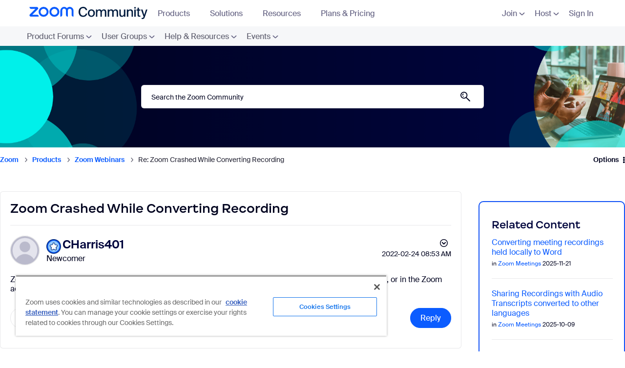

--- FILE ---
content_type: image/svg+xml
request_url: https://community.zoom.com/html/assets/nav_rooms_icon.svg
body_size: 1251
content:
<svg width="28" height="28" viewBox="0 0 28 28" fill="none" xmlns="http://www.w3.org/2000/svg">
<path d="M28 14C28 15.4971 27.8796 16.9651 27.6497 18.3965C26.8886 23.1351 23.1351 26.8886 18.3965 27.6497C16.965 27.8796 15.497 28 14 28C12.503 28 11.035 27.8796 9.60355 27.6497C4.86494 26.8886 1.11135 23.1351 0.350273 18.3965C0.120366 16.9651 0 15.4971 0 14C0 12.5029 0.120366 11.0349 0.350273 9.60349C1.11135 4.86489 4.86494 1.11135 9.60355 0.350271C11.035 0.120363 12.503 0 14 0C15.497 0 16.965 0.120363 18.3965 0.350271C23.1351 1.11135 26.8886 4.86489 27.6497 9.60349C27.8796 11.0349 28 12.5029 28 14Z" fill="#0B5CFF"/>
<path d="M28 14C28 15.4971 27.8796 16.9651 27.6497 18.3965C26.8886 23.1351 23.1351 26.8886 18.3965 27.6497C16.965 27.8796 15.497 28 14 28C12.503 28 11.035 27.8796 9.60355 27.6497C4.86494 26.8886 1.11135 23.1351 0.350273 18.3965C0.120366 16.9651 0 15.4971 0 14C0 12.5029 0.120366 11.0349 0.350273 9.60349C1.11135 4.86489 4.86494 1.11135 9.60355 0.350271C11.035 0.120363 12.503 0 14 0C15.497 0 16.965 0.120363 18.3965 0.350271C23.1351 1.11135 26.8886 4.86489 27.6497 9.60349C27.8796 11.0349 28 12.5029 28 14Z" fill="url(#paint0_radial_4273_6674)"/>
<path d="M27.9999 14C27.9999 15.4971 27.8795 16.9651 27.6496 18.3965C26.8885 23.1351 23.135 26.8886 18.3964 27.6497C16.9649 27.8796 15.497 28 13.9999 28C12.5029 28 11.0349 27.8796 9.60349 27.6497C4.86484 26.8886 1.1113 23.1351 0.350223 18.3965C0.120316 16.965 0 15.4971 0 14C0 12.503 0.120316 11.0349 0.350223 9.60345C1.11135 4.86489 4.86489 1.11125 9.60349 0.350223C11.035 0.120316 12.5029 0 13.9999 0C15.497 0 16.965 0.120316 18.3964 0.350223C23.135 1.11125 26.8885 4.86489 27.6496 9.60345C27.8795 11.0349 27.9999 12.5029 27.9999 14Z" fill="url(#paint1_radial_4273_6674)"/>
<g clip-path="url(#clip0_4273_6674)">
<path d="M20.5116 17.3295L21.3994 20.8789C21.4667 21.1465 21.3037 21.418 21.0356 21.4853C20.9951 21.4951 20.954 21.5 20.914 21.5C20.6899 21.5 20.4863 21.3486 20.4296 21.1211L19.5239 17.4999H17.5C16.9487 17.4999 16.5 17.9482 16.5 18.5V21C16.5 21.2764 16.2764 21.5 16 21.5C15.7236 21.5 15.5 21.2764 15.5 21V18.5C15.5 17.3974 16.397 16.4999 17.5 16.4999H19.914C20.0293 16.4999 20.1289 16.4228 20.1567 16.3115L21.0151 12.8788C21.0815 12.6102 21.3539 12.4481 21.621 12.5145C21.8891 12.5819 22.0522 12.8534 21.9848 13.121L21.1264 16.5536C21.0401 16.8996 20.8069 17.1662 20.5116 17.3295ZM12.5 18.5V21C12.5 21.2764 12.2764 21.5 12 21.5C11.7236 21.5 11.5 21.2764 11.5 21V18.5C11.5 17.9482 11.0513 17.4999 10.5 17.4999H8.47604L7.57035 21.1211C7.51371 21.3486 7.3101 21.5 7.08598 21.5C7.04594 21.5 7.00493 21.4951 6.9644 21.4853C6.69634 21.418 6.53325 21.1465 6.60063 20.8789L7.48838 17.3295C7.19303 17.1659 6.95988 16.8996 6.87358 16.5536L6.01519 13.1209C5.94781 12.8534 6.11089 12.5819 6.37896 12.5145C6.64556 12.4491 6.91802 12.6102 6.98491 12.8787L7.8433 16.3114C7.87113 16.4228 7.97074 16.4999 8.08597 16.4999H10.5C11.603 16.4999 12.5 17.3974 12.5 18.5ZM18 6.5H9.99999C8.89745 6.5 7.99999 7.39746 7.99999 8.5V12.5C7.99999 13.6025 8.89745 14.5 9.99999 14.5H18C19.1025 14.5 20 13.6025 20 12.5V8.5C20 7.39746 19.1025 6.5 18 6.5ZM13.9998 7.75024C14.7593 7.75024 15.3743 8.3659 15.3743 9.12512C15.3743 9.88458 14.7593 10.5002 13.9998 10.5002C13.2404 10.5002 12.6243 9.88458 12.6243 9.12512C12.6243 8.3659 13.2404 7.75024 13.9998 7.75024ZM15.7859 13.2502H12.2139C11.8689 13.2502 11.4998 12.9424 11.4998 12.5627C11.4998 11.8034 12.5708 11.1877 13.9998 11.1877C15.4288 11.1877 16.4999 11.8034 16.4999 12.5627C16.4999 12.9424 16.1309 13.2502 15.7859 13.2502Z" fill="white"/>
</g>
<defs>
<radialGradient id="paint0_radial_4273_6674" cx="0" cy="0" r="1" gradientUnits="userSpaceOnUse" gradientTransform="translate(14 12.3731) scale(18.8757 15.7759)">
<stop offset="0.82" stop-color="#0B5CFF" stop-opacity="0"/>
<stop offset="0.98" stop-color="#003CB3"/>
</radialGradient>
<radialGradient id="paint1_radial_4273_6674" cx="0" cy="0" r="1" gradientUnits="userSpaceOnUse" gradientTransform="translate(13.9999 15.6211) scale(18.8689 15.7702)">
<stop offset="0.8" stop-color="#0B5CFF" stop-opacity="0"/>
<stop offset="1" stop-color="#71A5F1"/>
</radialGradient>
<clipPath id="clip0_4273_6674">
<rect width="18" height="18" fill="white" transform="translate(5 5)"/>
</clipPath>
</defs>
</svg>


--- FILE ---
content_type: image/svg+xml
request_url: https://community.zoom.com/html/assets/nav_events_icon.svg
body_size: 1229
content:
<svg width="28" height="29" viewBox="0 0 28 29" fill="none" xmlns="http://www.w3.org/2000/svg">
<path d="M28 15C28 16.4971 27.8796 17.9651 27.6497 19.3965C26.8886 24.1351 23.1351 27.8886 18.3965 28.6497C16.965 28.8796 15.497 29 14 29C12.503 29 11.035 28.8796 9.60355 28.6497C4.86494 27.8886 1.11135 24.1351 0.350273 19.3965C0.120366 17.9651 0 16.4971 0 15C0 13.5029 0.120366 12.0349 0.350273 10.6035C1.11135 5.86489 4.86494 2.11135 9.60355 1.35027C11.035 1.12036 12.503 1 14 1C15.497 1 16.965 1.12036 18.3965 1.35027C23.1351 2.11135 26.8886 5.86489 27.6497 10.6035C27.8796 12.0349 28 13.5029 28 15Z" fill="#0B5CFF"/>
<path d="M28 15C28 16.4971 27.8796 17.9651 27.6497 19.3965C26.8886 24.1351 23.1351 27.8886 18.3965 28.6497C16.965 28.8796 15.497 29 14 29C12.503 29 11.035 28.8796 9.60355 28.6497C4.86494 27.8886 1.11135 24.1351 0.350273 19.3965C0.120366 17.9651 0 16.4971 0 15C0 13.5029 0.120366 12.0349 0.350273 10.6035C1.11135 5.86489 4.86494 2.11135 9.60355 1.35027C11.035 1.12036 12.503 1 14 1C15.497 1 16.965 1.12036 18.3965 1.35027C23.1351 2.11135 26.8886 5.86489 27.6497 10.6035C27.8796 12.0349 28 13.5029 28 15Z" fill="url(#paint0_radial_4273_6876)"/>
<path d="M27.9999 15C27.9999 16.4971 27.8795 17.9651 27.6496 19.3965C26.8885 24.1351 23.135 27.8886 18.3964 28.6497C16.9649 28.8796 15.497 29 13.9999 29C12.5029 29 11.0349 28.8796 9.60349 28.6497C4.86484 27.8886 1.1113 24.1351 0.350223 19.3965C0.120316 17.965 0 16.4971 0 15C0 13.503 0.120316 12.0349 0.350223 10.6034C1.11135 5.86489 4.86489 2.11125 9.60349 1.35022C11.035 1.12032 12.5029 1 13.9999 1C15.497 1 16.965 1.12032 18.3964 1.35022C23.135 2.11125 26.8885 5.86489 27.6496 10.6034C27.8795 12.0349 27.9999 13.5029 27.9999 15Z" fill="url(#paint1_radial_4273_6876)"/>
<g clip-path="url(#clip0_4273_6876)">
<path fill-rule="evenodd" clip-rule="evenodd" d="M21.6047 13.5524C21.8188 13.4941 22 13.2904 22 13.0686V10.75C22 9.92157 21.3284 9.25 20.5 9.25H18.5V11C18.5 11.2761 18.2761 11.5 18 11.5C17.7239 11.5 17.5 11.2761 17.5 11V9.25H7.50001C6.67158 9.25 6 9.92157 6 10.75V13.0686C6 13.2904 6.18121 13.4941 6.3953 13.5524C7.03199 13.7257 7.49995 14.3082 7.49995 14.9997C7.49995 15.6913 7.03184 16.2737 6.39499 16.4471C6.18109 16.5054 6 16.7091 6 16.9308V19.25C6 20.0784 6.67157 20.75 7.50001 20.75H17.5V19C17.5 18.7239 17.7239 18.5 18 18.5C18.2761 18.5 18.5 18.7239 18.5 19V20.75H20.5C21.3284 20.75 22 20.0784 22 19.25V16.9308C22 16.7091 21.8189 16.5055 21.605 16.4472C20.9682 16.2737 20.5 15.6913 20.5 14.9997C20.5 14.3082 20.968 13.7257 21.6047 13.5524ZM15.3542 14.7686L14.5305 15.5713C14.4127 15.6863 14.3589 15.8518 14.3867 16.0139L14.5812 17.1476C14.6372 17.4744 14.2943 17.7236 14.0008 17.5693L12.9827 17.0339C12.837 16.9575 12.663 16.9575 12.5173 17.0339L11.4992 17.5693C11.2057 17.7236 10.8628 17.4744 10.9188 17.1476L11.1133 16.0139C11.1411 15.8518 11.0873 15.6863 10.9695 15.5713L10.1458 14.7686C9.90838 14.5371 10.0394 14.1338 10.3675 14.0862L11.5058 13.9208C11.6686 13.8972 11.8094 13.7949 11.8823 13.6472L12.3913 12.6157C12.538 12.3186 12.962 12.3186 13.1087 12.6157L13.6178 13.6472C13.6906 13.7949 13.8314 13.8972 13.9942 13.9208L15.1325 14.0862C15.4606 14.1338 15.5916 14.5371 15.3542 14.7686ZM18.5 16.4997C18.5 16.7759 18.2761 17 18 17C17.7239 17 17.5 16.7761 17.5 16.5V13.4998C17.5 13.2236 17.7239 12.9998 18 12.9998C18.2761 12.9998 18.5 13.2236 18.5 13.4998V16.4997Z" fill="white"/>
</g>
<defs>
<radialGradient id="paint0_radial_4273_6876" cx="0" cy="0" r="1" gradientUnits="userSpaceOnUse" gradientTransform="translate(14 13.3731) scale(18.8757 15.7759)">
<stop offset="0.82" stop-color="#0B5CFF" stop-opacity="0"/>
<stop offset="0.98" stop-color="#003CB3"/>
</radialGradient>
<radialGradient id="paint1_radial_4273_6876" cx="0" cy="0" r="1" gradientUnits="userSpaceOnUse" gradientTransform="translate(13.9999 16.6211) scale(18.8689 15.7702)">
<stop offset="0.8" stop-color="#0B5CFF" stop-opacity="0"/>
<stop offset="1" stop-color="#71A5F1"/>
</radialGradient>
<clipPath id="clip0_4273_6876">
<rect width="18" height="18" fill="white" transform="translate(5 6)"/>
</clipPath>
</defs>
</svg>


--- FILE ---
content_type: image/svg+xml
request_url: https://community.zoom.com/html/assets/nav_workvivo_icon.svg
body_size: 1025
content:
<svg width="29" height="29" viewBox="0 0 29 29" fill="none" xmlns="http://www.w3.org/2000/svg">
<path d="M28.091 14.9999C28.091 16.497 27.9706 17.965 27.7407 19.3964C26.9796 24.135 23.226 27.8885 18.4874 28.6496C17.056 28.8795 15.588 28.9999 14.0909 28.9999C12.5939 28.9999 11.1259 28.8795 9.69449 28.6496C4.95588 27.8885 1.2023 24.135 0.441215 19.3964C0.211308 17.9651 0.0909424 16.497 0.0909424 14.9999C0.0909424 13.5028 0.211308 12.0348 0.441215 10.6034C1.2023 5.86486 4.95588 2.11134 9.69449 1.35027C11.1259 1.12036 12.5939 1 14.0909 1C15.588 1 17.056 1.12036 18.4874 1.35027C23.226 2.11134 26.9796 5.86486 27.7407 10.6034C27.9706 12.0348 28.091 13.5028 28.091 14.9999Z" fill="#0B5CFF"/>
<path d="M28.091 14.9999C28.091 16.497 27.9706 17.965 27.7407 19.3964C26.9796 24.135 23.226 27.8885 18.4874 28.6496C17.056 28.8795 15.588 28.9999 14.0909 28.9999C12.5939 28.9999 11.1259 28.8795 9.69449 28.6496C4.95588 27.8885 1.2023 24.135 0.441215 19.3964C0.211308 17.9651 0.0909424 16.497 0.0909424 14.9999C0.0909424 13.5028 0.211308 12.0348 0.441215 10.6034C1.2023 5.86486 4.95588 2.11134 9.69449 1.35027C11.1259 1.12036 12.5939 1 14.0909 1C15.588 1 17.056 1.12036 18.4874 1.35027C23.226 2.11134 26.9796 5.86486 27.7407 10.6034C27.9706 12.0348 28.091 13.5028 28.091 14.9999Z" fill="url(#paint0_radial_4273_6753)"/>
<path d="M28.0908 14.9999C28.0908 16.497 27.9705 17.965 27.7406 19.3964C26.9794 24.135 23.2259 27.8885 18.4873 28.6495C17.0559 28.8794 15.5879 28.9998 14.0909 28.9998C12.5939 28.9998 11.1259 28.8794 9.69444 28.6495C4.95578 27.8885 1.20225 24.135 0.441166 19.3964C0.211258 17.965 0.0909424 16.497 0.0909424 14.9999C0.0909424 13.5029 0.211258 12.0348 0.441166 10.6034C1.2023 5.86486 4.95583 2.11125 9.69444 1.35022C11.1259 1.12032 12.5938 1 14.0909 1C15.588 1 17.0559 1.12032 18.4873 1.35022C23.226 2.11125 26.9795 5.86486 27.7406 10.6034C27.9705 12.0348 28.0908 13.5028 28.0908 14.9999Z" fill="url(#paint1_radial_4273_6753)"/>
<path fill-rule="evenodd" clip-rule="evenodd" d="M19.8903 16.9789C20.1492 17.5576 20.827 17.8242 21.4057 17.5652C21.9845 17.3063 22.251 16.6362 21.9921 16.065L19.6466 10.6962C19.3953 10.1099 18.7175 9.85095 18.1388 10.1023C17.5524 10.3536 17.2935 11.0313 17.5448 11.6101L19.8903 16.9789ZM15.9532 21.251C16.2045 21.8298 16.8822 22.0963 17.461 21.845C18.0321 21.5937 18.2987 20.916 18.055 20.3372L13.859 10.6886C13.6077 10.1099 12.9299 9.84334 12.3511 10.0946C11.7724 10.3459 11.5058 11.0237 11.7572 11.6025L15.9532 21.251ZM11.6658 21.845C11.9475 21.7232 12.1608 21.4947 12.275 21.2129C12.3892 20.9312 12.3816 20.6113 12.2598 20.3372L9.89141 14.877C9.64011 14.2983 8.96234 14.0317 8.38358 14.283C7.80482 14.5343 7.53829 15.2121 7.78959 15.7909L10.1579 21.251C10.4092 21.8298 11.087 22.0963 11.6658 21.845ZM7.21844 10.4145C6.5483 10.4145 6 10.9628 6 11.6329C6 12.3107 6.5483 12.8514 7.21844 12.8514C7.88859 12.8514 8.43689 12.3031 8.43689 11.6329C8.43689 10.9628 7.88859 10.4145 7.21844 10.4145Z" fill="white"/>
<defs>
<radialGradient id="paint0_radial_4273_6753" cx="0" cy="0" r="1" gradientUnits="userSpaceOnUse" gradientTransform="translate(14.0909 13.373) scale(18.8757 15.7758)">
<stop offset="0.82" stop-color="#0B5CFF" stop-opacity="0"/>
<stop offset="0.98" stop-color="#003CB3"/>
</radialGradient>
<radialGradient id="paint1_radial_4273_6753" cx="0" cy="0" r="1" gradientUnits="userSpaceOnUse" gradientTransform="translate(14.0909 16.621) scale(18.8689 15.7702)">
<stop offset="0.8" stop-color="#0B5CFF" stop-opacity="0"/>
<stop offset="1" stop-color="#71A5F1"/>
</radialGradient>
</defs>
</svg>


--- FILE ---
content_type: image/svg+xml
request_url: https://community.zoom.com/html/assets/dropdown-caret.svg
body_size: 102
content:
<svg width="10" height="6" viewBox="0 0 10 6" fill="none" xmlns="http://www.w3.org/2000/svg">
<path d="M10 1.2521L6.08439 4.74797C5.49461 5.27453 4.53839 5.27453 3.94861 4.74797L7.86422 1.2521C8.454 0.725537 9.41022 0.725538 10 1.2521Z" fill="#616171"/>
<path d="M0 1.2521L3.91561 4.74797C4.50539 5.27453 5.46161 5.27453 6.05139 4.74797L2.13578 1.2521C1.546 0.725537 0.589781 0.725538 0 1.2521Z" fill="#616171"/>
</svg>


--- FILE ---
content_type: image/svg+xml
request_url: https://community.zoom.com/html/assets/link-arrow-blue.svg
body_size: 132
content:
<svg width="10" height="11" viewBox="0 0 10 11" fill="none" xmlns="http://www.w3.org/2000/svg">
<path fill-rule="evenodd" clip-rule="evenodd" d="M3.05908 0.845459C4.31079 3.34889 6.0473 4.75849 7.82327 4.75849V6.00849C6.0473 6.00849 4.31079 7.41812 3.05908 9.92157L1.94104 9.36256C2.82105 7.60252 4.0197 6.1608 5.44644 5.38349C4.0197 4.6062 2.82105 3.1645 1.94104 1.40447L3.05908 0.845459Z" fill="#0B5CFF"/>
</svg>
